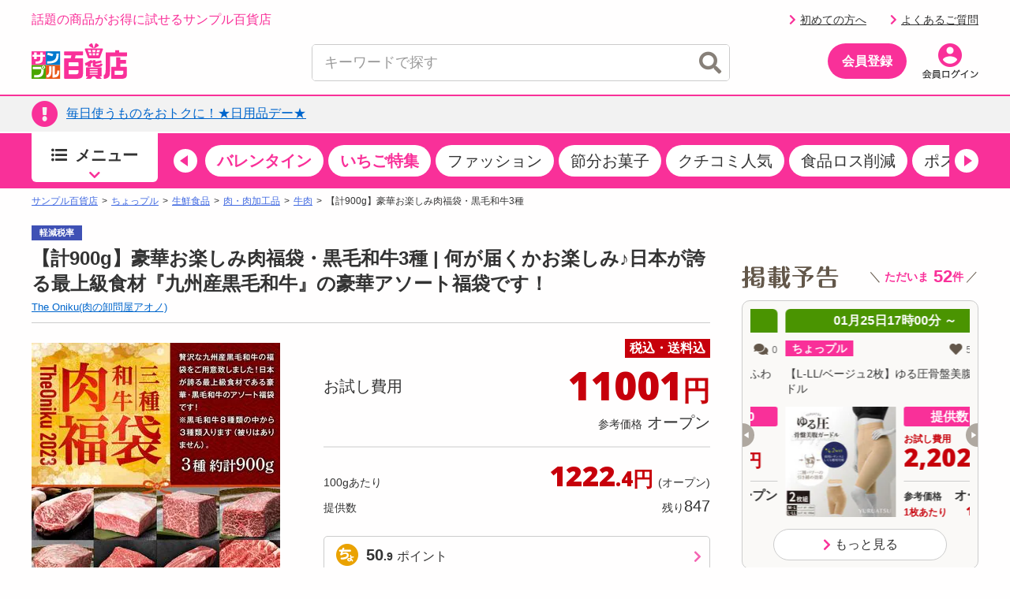

--- FILE ---
content_type: text/html;charset=UTF-8
request_url: https://www.3ple.jp/zetaVoice/getZetaVoiceTag?device=PC&operationId=800000378590
body_size: 274
content:
<script type='text/javascript' src='https://cdn.voice.zetacx.net/static/zv/zv.summary.js' charset='UTF-8'></script><script type='text/javascript' src='https://cdn.voice.zetacx.net/static/zv/zv.list.js' charset='UTF-8'></script><link rel='stylesheet' href='https://cdn.voice.zetacx.net/static/zv/zv.summary.css'><link rel='stylesheet' href='/css/zetavoice/index.css'><div id='ZVSummary' data-site-id='bc463915-fb54-41cd-aef0-123c29d50def' data-questionnaire-id='474' data-questionnaire-slug='' data-item-id='800000378590' data-item-unit='item_group_id'></div><div id='ZVList' data-site-id='bc463915-fb54-41cd-aef0-123c29d50def' data-questionnaire-id='474' data-questionnaire-slug='' data-item-id='800000378590' data-item-unit='item_group_id' data-review-sort='most-recent'></div><div style='padding: 20px 10px;'>※商品の感想以外の投稿や、不適切な表現を含む投稿を除いて表示しています</div>

--- FILE ---
content_type: text/html; charset=utf-8
request_url: https://www.google.com/recaptcha/api2/aframe
body_size: 155
content:
<!DOCTYPE HTML><html><head><meta http-equiv="content-type" content="text/html; charset=UTF-8"></head><body><script nonce="ifPdZ-IeWR5zYaXhYDDlhw">/** Anti-fraud and anti-abuse applications only. See google.com/recaptcha */ try{var clients={'sodar':'https://pagead2.googlesyndication.com/pagead/sodar?'};window.addEventListener("message",function(a){try{if(a.source===window.parent){var b=JSON.parse(a.data);var c=clients[b['id']];if(c){var d=document.createElement('img');d.src=c+b['params']+'&rc='+(localStorage.getItem("rc::a")?sessionStorage.getItem("rc::b"):"");window.document.body.appendChild(d);sessionStorage.setItem("rc::e",parseInt(sessionStorage.getItem("rc::e")||0)+1);localStorage.setItem("rc::h",'1769326604908');}}}catch(b){}});window.parent.postMessage("_grecaptcha_ready", "*");}catch(b){}</script></body></html>

--- FILE ---
content_type: text/css
request_url: https://cdn.3ple.jp/3ple-static/3ple/pro/css-old/style.css
body_size: 4279
content:
@charset "UTF-8";
@import url('https://fonts.googleapis.com/css?family=Open+Sans:800&display=swap');
.contents-title {
  border-left: 7px solid #f362b0;
  font-size: 28px;
  font-weight: bold;
  line-height: 1.3;
  padding: 2px 10px;
}

.contents-subtitle {
  border-top: 7px solid #f463b2;
  font-size: 18px;
  font-weight: bold;
  padding-top: 15px;
}

.trial_others {
  align-items: center;
  -webkit-box-align: center;
  -webkit-box-pack: justify;
  display: -webkit-box;
  display: flex;
  justify-content: space-between;
  margin-bottom: 40px;
}

.goods_info_action {
  align-items: stretch;
  -webkit-box-align: stretch;
  display: -webkit-box;
  display: flex;
}

.goods_info_action > .action_btn--quick {
  -webkit-box-flex: 1;
  flex: 1 1 auto;
  margin-right: 10px;
}

.goods_info_action > .action_btn--cart {
  -webkit-box-flex: 0;
  flex: 0 0 90px;
}

.goods_info_action-caution {
  font-size: 12px;
  margin-top: 10px;
  text-align: center;
}

.goods_info_action-caution--variation-pc {
  text-align: left;
}

.btn_area_action {
  padding: 0 10px;
}

.variation_list_stock {
  -webkit-box-flex: 1;
  flex: 1 1 auto;
  margin-right: auto;
  margin-right: 5px;
  max-width: 84px;
}

.variation_list_action {
  -webkit-box-flex: 0;
  box-sizing: border-box;
  flex: 0 0 145px;
  margin-left: auto;
}

.variation_list_action > *:first-child {
  margin-bottom: 10px;
}

.variation_list_fav {
  -webkit-box-flex: 0;
  flex: 0 0 auto;
}

.content-select-list-item {
  align-items: center;
  border-bottom: 1px solid #ccc;
  -webkit-box-align: center;
  box-sizing: border-box;
  display: -webkit-box;
  display: flex;
  font-size: 0.9rem;
  padding: 10px;
}

.content-select-list-item:last-child {
  border: 0 none;
}

.select-vari-stock {
  -webkit-box-flex: 1;
  flex: 1 1 auto;
  margin-right: 5px;
  max-width: calc(100vw - 210px);
}

.select-vari-action {
  -webkit-box-flex: 0;
  flex: 0 0 190px;
  margin-left: auto;
}

.select-vari-action > *:first-child {
  margin-bottom: 10px;
}

.action_btn {
  align-items: center;
  border-radius: 4px;
  -webkit-box-align: center;
  -webkit-box-pack: center;
  box-sizing: border-box;
  display: -webkit-box;
  display: flex;
  font-weight: bold;
  height: 65px;
  justify-content: center;
  line-height: 1;
  text-decoration: none;
}

.action_btn--quick {
  background-color: #70a74a;
  border-radius: 3px;
  -webkit-box-flex: 1;
  color: #fff !important;
  flex: 1 1 auto;
  font-size: 24px;
  margin-right: 10px;
  padding: 9px 0;
}

.action_btn--quick > img {
  margin-right: 10px;
  max-height: 100%;
  -webkit-transform: translateY(-2px);
  transform: translateY(-2px);
}

.action_btn--cart {
  border: #70a74a 2px solid;
  color: #70a74a !important;
}

.action_btn--cart > i {
  font-size: 34px;
  -webkit-transform: translateX(-2px);
  transform: translateX(-2px);
}

.action_btn--sp.action_btn--quick {
  font-size: 25px;
}

.action_btn--sp.action_btn--cart > i {
  font-size: 37px;
}

.action_btn--variation {
  font-size: 14px;
  height: 40px;
  padding: 5px 0;
  width: 100%;
}

.action_btn--variation.action_btn--cart > i {
  font-size: 20px;
  -webkit-transform: translateX(-2px);
  transform: translateX(-2px);
}

.action_btn--variation.action_btn--quick > img {
  margin-right: 5px;
  -webkit-transform: translateY(-1px);
  transform: translateY(-1px);
}

.action_btn--variation-sp {
  font-size: 16px;
  width: 100%;
}

.action_btn--variation-sp.action_btn--quick {
  height: 42px;
}

.action_btn--variation-sp.action_btn--cart {
  height: 40px;
}

.action_btn--variation-sp.action_btn--cart > i {
  font-size: 25px;
}

.stock_size {
  word-wrap: break-word;
}

.order-submit-btn-container {
  margin-top: 10px;
  text-align: center;
}

.order-submit-btn {
  display: inline-block;
  position: relative;
}

.order-submit-btn > p > input {
  margin: 0 !important;
}

.order-form {
  margin: 30px 0;
}

.order-form li {
  margin: 8px 0;
}

.order-section-separator:not(:last-child) {
  margin-bottom: 80px;
}

.order-section {
  border-top: 7px solid #f93099;
}

.order-section:not(:last-child) {
  margin-bottom: 80px;
}

.order-section__hdg {
  font-size: 18px;
  font-weight: 700;
  line-height: 1;
  padding: 15px 0;
}

.action_content_wrapper {
  padding: 0 10px;
}

.action_content_btn-container {
  margin: 0 !important;
  overflow: hidden;
}

.action_content_btn-container_body {
  margin: -10px -5px;
}

.action_content_btn-container--flex .action_content_btn-container_body {
  display: -webkit-box;
  display: flex;
}

.action_content_btn-container--list .action_content_btn-container_body {
  margin: -5px -2.5px;
}

.action_content_btn-container_item {
  box-sizing: border-box;
  padding: 10px 5px;
}

.action_content_btn-container--flex .action_content_btn-container_item {
  -webkit-box-flex: 0;
  flex: 0 0 50%;
  max-width: 50%;
}

.action_content_btn-container--list .action_content_btn-container_item {
  padding: 5px 2.5px;
}

.action_content_btn {
  align-items: center;
  background: #000;
  border-radius: 3px;
  -webkit-box-align: center;
  -webkit-box-pack: center;
  color: #fff !important;
  display: -webkit-box;
  display: flex;
  font-size: 24px;
  font-weight: bold;
  height: 65px;
  justify-content: center;
  line-height: 1;
  text-decoration: none;
  white-space: nowrap;
}

.action_content_btn--list {
  font-size: 16px;
  height: 40px;
}

.action_content_btn--sp {
  font-size: 25px;
}

.action_content_btn--sp.action_content_btn--2-col {
  font-size: 20px;
}

.action_content_btn--sp.action_content_btn--list {
  font-size: 17px;
  height: 42px;
}

.action_content_btn--2-col {
  font-size: 22px;
}

.action_content_btn--try {
  background: #70a74a;
}

.action_content_btn--cart {
  background: #ff9100;
}

.action_content_btn_icon {
  margin-right: 0.25em;
}

.action_content_btn--sp .action_content_btn_icon {
  font-size: 1.5em;
}

.append-banner-container {
  line-height: 1;
  text-align: left;
}

.append-banner-container--sp {
  padding: 0 10px;
}

.append-banner-container--fixed {
  bottom: 0;
  padding: 10px;
  position: fixed;
  right: 0;
  z-index: 10000;
}

.append-banner-container--insert {
  margin-top: 30px;
}

.append-banner-container--insert.append-banner-container--sp {
  margin-top: 10px;
}

.append-banner-container__content {
  cursor: pointer;
  display: inline-block;
}

.append-banner-container__content:hover {
  opacity: 0.7;
  -webkit-transition: opacity 0.2s;
  transition: opacity 0.2s;
}

.review_detail_pick-up_wrap {
  margin-bottom: 25px;
}

.review_detail_pick-up_wrap--sp {
  margin-bottom: 20px;
  padding: 0 10px;
}

.review_detail_pick-up {
  background: #faf9f7;
  border-radius: 10px;
  overflow: hidden;
  padding: 2px;
  position: relative;
}

.review_detail_pick-up:after {
  border: 2px solid #f463b2;
  border-radius: 10px;
  box-sizing: border-box;
  content: '';
  display: block;
  height: 100%;
  left: 0;
  pointer-events: none;
  position: absolute;
  top: 0;
  width: 100%;
}

.review_detail_pick-up--sp {
  padding: 1px;
}

.review_detail_pick-up--sp:after {
  border-width: 1px;
}

.review_detail_pick-up_head {
  display: -webkit-box;
  display: flex;
}

.review_detail_pick-up_head_txt {
  align-items: center;
  background: #f463b2;
  border-radius: 0 15px 15px 0;
  -webkit-box-align: center;
  -webkit-box-flex: 0;
  color: #fff;
  display: -webkit-box;
  display: flex;
  flex: 0 0 auto;
  font-size: 14px;
  height: 30px;
  padding: 0 22px;
}

.review_detail_pick-up--sp .review_detail_pick-up_head_txt {
  border-radius: 0 10px 10px 0;
  font-size: 12px;
  height: 20px;
  padding: 0 10px;
}

.review_detail_pick-up_content {
  padding: 20px;
}

.review_detail_pick-up_content .review_detail_txt {
  margin-bottom: 0;
}

.review_detail_pick-up_content .review-user .icon-user {
  margin-left: 0;
  margin-right: 0.5em;
}

.review_detail_pick-up--sp .review_detail_pick-up_content {
  padding: 15px 10px;
}

.delivery-schedule__body {
  margin-bottom: 10px;
  overflow: hidden;
}

.delivery-schedule__list {
  display: -webkit-box;
  display: flex;
  flex-wrap: wrap;
  margin: -10px;
}

.delivery-schedule--pc .delivery-schedule__list {
  margin: -20px;
}

.delivery-schedule__item {
  -webkit-box-flex: 1;
  box-sizing: border-box;
  flex: 1 1 50%;
  max-width: 180px;
  padding: 10px;
}

.delivery-schedule--pc .delivery-schedule__item {
  max-width: 328px;
  padding: 20px;
}

.delivery-schedule-item__head {
  font-size: 12px;
  font-weight: bold;
  line-height: 1;
  margin-bottom: 5px;
  text-align: center;
}

.delivery-schedule--pc .delivery-schedule-item__head {
  font-size: 18px;
  margin-bottom: 10px;
}

.delivery-schedule-calender {
  width: 100%;
}

.delivery-schedule-calender__table {
  border-spacing: 0;
  table-layout: fixed;
  vertical-align: middle;
  width: 100%;
}

.delivery-schedule-calender__head,
.delivery-schedule-calender__data {
  background: #fff;
  border: #ccc 1px solid;
  font-weight: inherit;
  padding: 0;
  vertical-align: bottom;
}

.delivery-schedule-calender__head--sunday {
  background: #fde4ec;
}

.delivery-schedule-calender__head--saturday {
  background: #e4f0fd;
}

.delivery-schedule-calender__data--business-holiday {
  background: #d4d4d4;
}

.delivery-schedule-calender-box .keep-ratio {
  display: block;
  position: relative;
  width: 100%;
}

.delivery-schedule-calender-box .keep-ratio::before {
  content: '';
  display: block;
  padding-top: 100%;
  /* 高さを幅のn%に固定 */
}

.delivery-schedule--pc .delivery-schedule-calender-box .keep-ratio::before {
  padding-top: 75%;
}

.delivery-schedule-calender-box .keep-ratio__content {
  bottom: 0;
  left: 0;
  position: absolute;
  right: 0;
  top: 0;
}

.delivery-schedule-calender-box__body {
  align-items: center;
  -webkit-box-align: center;
  -webkit-box-pack: center;
  display: -webkit-box;
  display: flex;
  font-size: 10px;
  height: 100%;
  justify-content: center;
  line-height: 1;
  white-space: nowrap;
  width: 100%;
}

.delivery-schedule-calender__head--saturday
  .delivery-schedule-calender-box__body,
.delivery-schedule-calender__data--saturday
  .delivery-schedule-calender-box__body {
  color: #77b6f5;
}

.delivery-schedule-calender__head--sunday .delivery-schedule-calender-box__body,
.delivery-schedule-calender__data--sunday .delivery-schedule-calender-box__body,
.delivery-schedule-calender__data--public-holiday
  .delivery-schedule-calender-box__body {
  color: #f577a1;
}

.delivery-schedule-calender__data--business-holiday
  .delivery-schedule-calender-box__body {
  color: #fff;
}

.delivery-schedule--pc .delivery-schedule-calender-box__body {
  font-size: 14px;
}

.delivery-schedule-supplement {
  align-items: center;
  -webkit-box-align: center;
  display: -webkit-box;
  display: flex;
}

.delivery-schedule-supplement__square {
  background: #d4d4d4;
  border: 1px solid #ccc;
  border-radius: 1px;
  display: inline-block;
  height: 15px;
  margin-right: 5px;
  width: 15px;
}

.delivery-schedule--pc .delivery-schedule-supplement__square {
  margin-right: 10px;
}

.delivery-schedule-supplement__text {
  font-size: 12px;
  line-height: 1;
}

.delivery-schedule--pc .delivery-schedule-supplement__text {
  font-size: 14px;
}

.matome-contents {
  font-family: 'ヒラギノ角ゴ ProN', 'Hiragino Kaku Gothic ProN',
    'Hiragino Kaku Gothic Pro', 'Hiragino Sans', 'Lucida Grande', 'segoe UI',
    Meiryo, 'メイリオ', '游ゴシック', 'Yu Gothic', Verdana, Arial, sans-serif;
}

.matome-head__mv {
  margin-bottom: 15px;
}

.matome-contents--pc .matome-head__mv {
  margin-bottom: 40px;
  padding: 0 -30px;
}

.matome-head__title {
  margin-bottom: 15px;
  margin-top: 15px;
}

.matome-contents--pc .matome-head__title {
  margin-bottom: 30px;
  margin-top: 0;
}

.matome-head-mv {
  text-align: center;
}

.matome-head-title {
  font-size: 15px;
  font-weight: normal;
  line-height: 1;
  text-align: center;
}

.matome-contents--pc .matome-head-title {
  font-size: 40px;
}

.matome-head-lead__text {
  font-size: 12px;
  line-height: 1.6;
  margin: -0.3em 0;
  text-align: center;
}

.matome-contents--pc .matome-head-lead__text {
  font-size: 18px;
}

.matome-list-card-body {
  -webkit-box-direction: normal;
  -webkit-box-orient: vertical;
  box-sizing: border-box;
  color: inherit;
  display: -webkit-box;
  display: flex;
  flex-direction: column;
  height: 100%;
  text-decoration: none;
}

.matome-list-card-body:hover,
.matome-list-card-body:visited {
  color: inherit;
}

.matome-list-card-body:hover {
  opacity: 0.7;
  -webkit-transition: opacity 0.2s;
  transition: opacity 0.2s;
}

.matome-list-card-body * {
  font-size: inherit;
  font-weight: inherit;
  line-height: 1;
}

.matome-list-card-body:hover img {
  border: 0 none !important;
}

.matome-list-card-body__label {
  margin-bottom: 5px;
}

.matome-list-card-body__thumb {
  margin-bottom: 5px;
}

.matome-contents--pc .matome-list-card-body__thumb {
  margin-bottom: 10px;
}

.matome-list-card-body__title {
  margin-bottom: 10px;
}

.matome-list-card-body__price {
  margin-bottom: 10px;
}

.matome-list-card-body__coupon {
  margin-bottom: 10px;
}
.matome-list-card-body__price + .matome-list-card-body__coupon {
  margin-top: -5px;
}

.matome-list-card-body__unit {
  margin-bottom: 10px;
}

.matome-list-card-body__point {
  margin-bottom: 10px;
}

.matome-list-card-body__bottom {
  margin-top: auto;
}

.matome-list-card-body__delivery {
  margin-bottom: 5px;
}

.matome-contents--pc .matome-list-card-body__delivery {
  margin-bottom: 10px;
}

.matome-list-card-thumb {
  position: relative;
}
.matome-list-card-thumb__tag {
  left: 0;
  position: absolute;
  top: 0;
}
.matome-list-card-thumb__img {
  border: #ccc solid 1px;
}

.matome-list-card-thumb__img img {
  max-width: 100%;
  width: 100%;
}

.matome-list-card-image-tag {
  height: 50px;
  position: relative;
  width: 50px;
}
.matome-contents--pc .matome-list-card-image-tag {
  height: 55px;
  width: 55px;
}

.matome-list-card-price-container {
  background: #fff1f5;
  border-radius: 4px;
  padding: 8px;
}

.matome-list-card-price-container__head {
  margin-bottom: 5px;
}

.matome-list-card-price-container__price {
  margin-bottom: 5px;
}

.matome-contents--pc .matome-list-card-price-container__price {
  margin-bottom: 10px;
}

.matome-list-card-sub-text {
  font-size: 0.7em;
}

.matome-list-card-color-text {
  color: #c7000b;
}

.matome-list-card-top-label {
  border: solid 1px #f463b2;
  color: #f463b2;
  display: inline-block;
  font-size: 11px;
  padding: 3px 8px;
}

.matome-list-card-top-label--red {
  background: #c7000b;
  border-color: #c7000b;
  color: #fff;
  font-weight: bold;
}

.matome-list-card-price-head {
  align-items: center;
  -webkit-box-align: center;
  -webkit-box-pack: end;
  display: -webkit-box;
  display: flex;
  justify-content: flex-end;
}

.matome-list-card-price-head__head {
  -webkit-box-flex: 0;
  flex: 0 0 auto;
  margin-right: 5px;
}
.matome-contents--pc .matome-list-card-price-head__head {
  margin-right: 10px;
}

.matome-list-card-price-head__head > * {
  color: #c7000b;
  font-weight: bold;
}

.matome-list-card-price-head__head .matome-list-card-sub-text {
  font-size: 10px;
}

.matome-contents--pc
  .matome-list-card-price-head__head
  .matome-list-card-sub-text {
  font-size: 14px;
}

.matome-list-card-price-head__label {
  -webkit-box-flex: 0;
  flex: 0 0 auto;
}

.matome-list-card-price-label {
  background: #c7000b;
  color: #fff;
  font-size: 10px;
  font-weight: bold;
  padding: 4px 6px;
}

.matome-contents--pc .matome-list-card-price-label {
  font-size: 12px;
}

.matome-list-card-price {
  color: #c7000b;
  font-size: 28px;
  font-weight: bold;
  text-align: right;
}

.matome-contents--pc .matome-list-card-price {
  font-size: 50px;
}

.matome-list-card-reference-price {
  font-size: 10px;
  text-align: right;
}

.matome-contents--pc .matome-list-card-reference-price {
  font-size: 14px;
}

.matome-contents--pc .matome-list-card-reference-price__value {
  font-size: 16px;
}

.matome-contents--pc
  .matome-list-card-reference-price__value
  .matome-list-card-sub-text {
  font-size: 14px;
}

.matome-list-card-strong-price {
  font-family: 'Open Sans', sans-serif;
  font-weight: 700;
}

.matome-list-card-title-limit-container {
  font-size: 14px;
  margin: calc((1.4em - 1em) / 4 * -1) 0;
  overflow: hidden;
}

.matome-list-card-title-limit-container > * {
  -webkit-box-orient: vertical;
  display: -webkit-box;
  height: calc(1.4em * 3);
  -webkit-line-clamp: 3;
  line-height: 1.4em;
  margin: calc((1.4em - 1em) / 4 * -1) 0;
}

.matome-contents--pc .matome-list-card-title-limit-container {
  font-size: 16px;
}

.matome-contents--pc .matome-list-card-title-limit-container > * {
  height: calc(1.4em * 2);
  -webkit-line-clamp: 2;
}

.matome-list-card-coupon {
  align-items: center;
  background: #fefe00;
  -webkit-box-align: center;
  -webkit-box-pack: center;
  display: -webkit-box;
  display: flex;
  height: 20px;
  justify-content: center;
}
.matome-contents--pc .matome-list-card-coupon {
  height: 40px;
}
.matome-list-card-coupon__text {
  color: #c7000b;
  font-size: 10px;
  font-weight: bold;
  line-height: 1;
  -webkit-transform: scale(0.9);
  transform: scale(0.9);
}
.matome-contents--pc .matome-list-card-coupon__text {
  font-size: 18px;
  -webkit-transform: none;
  transform: none;
}
.matome-list-card-coupon__value {
  font-family: 'Open Sans', sans-serif;
  font-size: 16.6666666667px;
}
.matome-contents--pc .matome-list-card-coupon__value {
  font-size: 30px;
}

.matome-list-card-item-unit {
  font-size: 14px;
  text-align: right;
  white-space: nowrap;
}

.matome-list-card-item-unit__head {
  font-size: 13px;
}

.matome-contents--pc .matome-list-card-item-unit__head {
  font-size: 14px;
}

.matome-contents--pc
  .matome-list-card-item-unit__head
  .matome-list-card-sub-text {
  font-size: inherit;
}

.matome-list-card-item-unit__value {
  font-size: 14px;
}

.matome-list-card-item-unit__value .matome-list-card-sub-text {
  font-size: 10px;
}

.matome-contents--pc .matome-list-card-item-unit__value {
  font-size: 16px;
}

.matome-contents--pc
  .matome-list-card-item-unit__value
  .matome-list-card-sub-text {
  font-size: 0.7em;
}

.matome-list-card-item-unit__reference {
  font-size: 10px;
}

.matome-list-card-item-unit__reference .matome-list-card-sub-text {
  font-size: 10px;
}

.matome-contents--pc .matome-list-card-item-unit__reference {
  font-size: 16px;
}

.matome-contents--pc
  .matome-list-card-item-unit__reference
  .matome-list-card-sub-text {
  font-size: 0.7em;
}

.matome-list-card-point__text {
  margin-bottom: 2px;
}
.matome-contents--pc .matome-list-card-point__text {
  margin-bottom: 3px;
}

.matome-list-card-point-text {
  align-items: center;
  -webkit-box-align: center;
  -webkit-box-pack: end;
  display: -webkit-box;
  display: flex;
  justify-content: flex-end;
  line-height: 1;
}
.matome-contents--pc .matome-list-card-point-text {
  align-items: flex-end;
  -webkit-box-align: end;
}
.matome-list-card-point-text__icon {
  margin-right: 3px;
}
.matome-contents--pc .matome-list-card-point-text__icon {
  margin-right: 5px;
}
.matome-list-card-point-text__text {
  font-size: 0;
  font-weight: bold;
}
.matome-contents--pc .matome-list-card-point-text__text {
  padding: 2px 0;
}
.matome-list-card-point-text__value {
  font-size: 14px;
}
.matome-contents--pc .matome-list-card-point-text__value {
  font-size: 16px;
}
.matome-list-card-point-text__small,
.matome-list-card-point-text__unit {
  font-size: 10px;
}
.matome-contents--pc .matome-list-card-point-text__small,
.matome-contents--pc .matome-list-card-point-text__unit {
  font-size: 11.2px;
}

.matome-list-card-point-ratio {
  font-size: 10px;
  line-height: 1;
  text-align: right;
}
.matome-contents--pc .matome-list-card-point-ratio {
  font-size: 11.2px;
}

.matome-list-card-icon-list {
  align-items: center;
  background: #faf9f7;
  -webkit-box-align: center;
  -webkit-box-pack: center;
  display: -webkit-box;
  display: flex;
  height: 23px;
  justify-content: center;
  overflow: hidden;
}
.matome-contents--pc .matome-list-card-icon-list {
  height: 25px;
}

.matome-list-card-icon-list__list {
  align-items: center;
  -webkit-box-align: center;
  display: -webkit-box;
  display: flex;
  flex-wrap: wrap;
  margin: -5px;
}

.matome-list-card-icon-list__item {
  -webkit-box-flex: 0;
  box-sizing: border-box;
  padding: 5px;
}

.matome-list-card-icon-text {
  align-items: center;
  -webkit-box-align: center;
  color: #666;
  display: -webkit-box;
  display: flex;
  font-size: 10px;
}
.matome-contents--pc .matome-list-card-icon-text {
  font-size: 12px;
}

.matome-contents--pc .matome-list-card-icon-text {
  font-size: 12px;
}

.matome-list-card-icon-text__icon {
  color: #f463b2;
  display: block;
  font-size: 15px;
  line-height: 1;
  margin-right: 3px;
  max-width: 1em;
}
.matome-contents--pc .matome-list-card-icon-text__icon {
  font-size: 16px;
}

.matome-list-card-icon-text__icon > i {
  margin-right: 0;
}

.matome-list-card-icon-circle {
  align-items: center;
  background: #f463b2;
  border-radius: 50%;
  -webkit-box-align: center;
  -webkit-box-pack: center;
  color: #fff;
  display: -webkit-box;
  display: flex;
  font-style: normal;
  height: 16px;
  justify-content: center;
  line-height: 1;
  text-align: center;
  width: 16px;
}
.matome-list-card-icon-circle__text {
  font-size: 10px;
}

.matome-list-card-delivery-date {
  align-items: center;
  background: #41b8d7;
  -webkit-box-align: center;
  -webkit-box-pack: center;
  color: #fff;
  display: -webkit-box;
  display: flex;
  font-size: 12px;
  font-weight: bold;
  height: 20px;
  justify-content: center;
  padding: 0 10px;
}
.matome-list-card-delivery-date__icon {
  font-size: 14px;
  margin-right: 3px;
}
.matome-contents--pc .matome-list-card-delivery-date {
  font-size: 14px;
  height: 30px;
}
.matome-contents--pc .matome-list-card-delivery-date > i {
  font-size: 16px;
}

.matome-list {
  overflow: hidden;
}

.matome-list__list {
  align-items: stretch;
  -webkit-box-align: stretch;
  display: -webkit-box;
  display: flex;
  flex-wrap: wrap;
  margin: -20px -10px;
}

.matome-contents--pc .matome-list__list {
  margin: -40px -15px;
}

.matome-list__item {
  -webkit-box-flex: 0;
  box-sizing: border-box;
  flex: 0 0 50%;
  max-width: 50%;
  padding: 20px 10px;
}

.matome-contents--pc .matome-list__item {
  -webkit-box-flex: 0;
  flex: 0 0 33.3333333333%;
  max-width: 33.3333333333%;
  padding: 40px 15px;
}

.matome-contents {
  color: #333;
}

.matome-contents img {
  max-width: 100%;
}

.matome-contents ul::before,
.matome-contents ul after {
  display: none;
}

.matome-separator--head {
  margin-bottom: 25px;
}

.matome-contents--pc .matome-separator--head {
  margin-bottom: 50px;
}

.matome-separator--list {
  margin-bottom: 50px;
}

.matome-contents--pc .matome-separator--list {
  margin-bottom: 100px;
}

.matome-separator--article {
  margin-bottom: 20px;
}

.matome-contents--pc .matome-separator--article {
  margin-bottom: 40px;
}

.matome-container {
  padding: 0 10px;
}

.matome-contents--pc .matome-container {
  padding: 0 20px;
}

.matome-separator:not(:last-child) .matome-article {
  padding-bottom: 18px;
}

.matome-contents--pc .matome-separator:not(:last-child) .matome-article {
  border-width: 3px;
  padding-bottom: 25px;
}

.matome-list-card-item-unit-strong {
  font-size: 0;
  text-align: right;
}

.matome-contents--pc .matome-list-card-item-unit-strong {
  max-width: 450px;
}

.matome-list-card-item-unit-strong__cost:not(:last-child) {
  margin-bottom: 5px;
}

.matome-list-card-item-unit-strong-cost {
  color: #c7000b;
  font-size: 0;
  margin-top: -3px;
}

.matome-contents--pc .matome-list-card-item-unit-strong-cost {
  margin-top: -5px;
}

.matome-list-card-item-unit-strong-cost__head {
  font-size: 10px;
  margin-right: 5px;
}

.matome-contents--pc .matome-list-card-item-unit-strong-cost__head {
  font-size: 14px;
}

.matome-list-card-item-unit-strong-cost__value {
  font-family: 'Open Sans', sans-serif;
  font-weight: 700;
}

.matome-list-card-item-unit-strong-cost__floor {
  font-size: 22px;
}

.matome-contents--pc .matome-list-card-item-unit-strong-cost__floor {
  font-size: 34px;
}

.matome-list-card-item-unit-strong-cost__small {
  font-size: 15.4px;
}

.matome-contents--pc .matome-list-card-item-unit-strong-cost__small {
  font-size: 23.8px;
}

.matome-list-card-item-unit-strong-cost__yen {
  font-size: 10px;
}

.matome-contents--pc .matome-list-card-item-unit-strong-cost__yen {
  font-size: 16.8px;
}

.matome-list-card-item-unit-strong-reference {
  font-size: 0;
}

.matome-list-card-item-unit-strong-reference__brackets {
  font-size: 10px;
}

.matome-contents--pc .matome-list-card-item-unit-strong-reference__brackets {
  font-size: 16px;
}

.matome-list-card-item-unit-strong-reference__floor {
  font-size: 10px;
}

.matome-contents--pc .matome-list-card-item-unit-strong-reference__floor {
  font-size: 16px;
}

.matome-list-card-item-unit-strong-reference__small {
  font-size: 10px;
}

.matome-contents--pc .matome-list-card-item-unit-strong-reference__small {
  font-size: 11.2px;
}

.matome-list-card-item-unit-strong-reference__yen {
  font-size: 10px;
}

.matome-contents--pc .matome-list-card-item-unit-strong-reference__yen {
  font-size: 11.2px;
}

.matome-list-card-item-unit-strong-reference__string {
  font-size: 10px;
}

.matome-contents--pc .matome-list-card-item-unit-strong-reference__string {
  font-size: 16px;
}

.plain-btn-wrapper-pc {
  margin: 20px 0 30px;
}

.plain-btn-wrapper-sp {
  margin: 20px 0 25px;
  padding: 0 10px;
}

.plain-btn {
  background: #fff;
  border: 1px solid #ccc;
  border-radius: 4px;
  color: #333 !important;
  display: block;
  font-size: 16px;
  font-weight: bold;
  padding: 12px 8px;
  position: relative;
  text-align: center;
  text-decoration: none;
}

.plain-btn:visited {
  color: inherit !important;
}

.plain-btn__icon {
  color: #666;
  font-size: 11px;
  margin-right: 4px;
}

.plain-btn:not(.plain-btn--sp)::after {
  bottom: 0;
  color: #f463b2;
  content: '\f054';
  display: block;
  font-family: 'FontAwesome';
  font-size: 16px;
  height: 16px;
  margin: auto 0;
  position: absolute;
  right: 10px;
  top: 0;
}

.footernav-multi-column {
  float: left;
}

.footernav-logo-list {
  border-top: 1px #ccc solid;
  margin-top: 30px;
  padding: 20px 0;
}

.footernav-logo-list--column {
  border: 0 none;
  margin: 0;
  padding: 0;
}

.footernav-logo-list__item:not(:last-child) {
  margin-bottom: 20px;
}

.footer-logo-area-sp {
  background: #f3f3f2;
  border-top: 1px #c7c7c7 solid;
  padding: 10px 0;
  text-align: center;
}

.footer-logo-area-sp--docomo {
  border-bottom: 1px #c7c7c7 solid;
}

.footer-logo-area-sp__item:not(:last-child) {
  margin-bottom: 10px;
  text-align: center;
}

.submit-btn-list-container {
  margin-bottom: 10px;
  margin-top: 30px;
}

.submit-btn-list-container--pc {
  margin-bottom: 0;
  margin-top: 30px;
}

.submit-btn-list {
  overflow: hidden;
  padding: 0 10px;
}

.submit-btn-list--pc {
  padding: 0;
}

.submit-btn-list--pc .submit-btn-list__body {
  -webkit-box-pack: center;
  display: -webkit-box;
  display: flex;
  justify-content: center;
  margin: -20px;
}

.submit-btn-list__item {
  -webkit-box-flex: 0;
  -webkit-box-pack: center;
  display: -webkit-box;
  display: flex;
  flex: 0 0 auto;
  justify-content: center;
}

.submit-btn-list__item:not(:last-child) {
  margin-bottom: 20px;
}

.submit-btn-list--pc .submit-btn-list__item {
  display: block;
  margin: 0;
  padding: 20px;
}

.submit-input-btn {
  align-items: center;
  -webkit-appearance: none;
  -moz-appearance: none;
  appearance: none;
  background: #70a74a;
  border: 0 none;
  border-radius: 3px;
  -webkit-box-align: center;
  -webkit-box-pack: center;
  box-sizing: border-box;
  color: #fff;
  cursor: pointer;
  display: block;
  font-size: 19px;
  font-weight: 700;
  justify-content: center;
  line-height: 50px;
  max-width: 100%;
  padding: 0;
  text-align: center;
  white-space: nowrap;
  width: 355px;
}

.submit-input-btn--pc {
  font-size: 30px;
  line-height: 72px;
  width: 402px;
}

.submit-input-btn:focus {
  outline: 0 none;
}

.submit-input-btn:hover {
  opacity: 0.7 !important;
  outline: 0 none;
  -webkit-transition: opacity 0.2s;
  transition: opacity 0.2s;
}

.submit-input-btn--prev {
  background: #fff;
  border: #ccc 1px solid;
  color: #666;
}

.submit-input-btn--prev.submit-input-btn--pc {
  font-size: 20px;
  width: 252px;
}


--- FILE ---
content_type: application/javascript; charset=utf-8
request_url: https://fundingchoicesmessages.google.com/f/AGSKWxUOa80LHkRv1p3P9cmwVUm7NoAB1yexUzGIXATJgTYlYQ3zc-TqNRkYEyRufx09k4tsN9WWHGRRAndG6X00I--Yc30ZDA_N2zIGJLa412-bLr9iBFA8VOJduUJzYoZtsxQmIhjTnBEE_su0I4CE7EbbdFs1zFZqv0yycgza0J1Isd5W579DO3_GwpPe/_.net/bnr//popunder5./ads/a.-native-ad.?idaffiliation=
body_size: -1288
content:
window['98468fb7-9b2d-4373-a419-e973847ffcf0'] = true;

--- FILE ---
content_type: application/javascript
request_url: https://www.3ple.jp/js/common/coupon.js?q=Sun%20Jan%2025%2016:36:29%20JST%202026
body_size: 1174
content:
function makeCouponArea(a){if(a.clickCouponId!==null){if(a.isClickCouponApplied){checkApplyCoupon(true)}else{if($.session.get("info")!=null&&a.clickCouponId===parseInt($.session.get("info"),10)){applyClickCoupon(a);$.session.remove("backLink");$.session.remove("info")}else{checkApplyCoupon(false);$('input[name="checkbox01"]').on("change",function(){applyClickCoupon(a)})}}}else{checkApplyCoupon(false);$("#click_coupon_message").text("クーポン情報の取得に失敗しました")}if(a.canOrderType!==0||a.recruitEndFlag){$('input[name="checkbox01"]').prop("disabled",true)}}function applyClickCoupon(b){$("#click_coupon_message").text("");spinClickCoupon(true);$('input[name="checkbox01"]').prop("disabled",true);var a="/coupon/apply";$.ajax({url:a,timeout:10000,data:{publishId:b.id,operationId:b.operationId,ph:b.ph,publishType:b.publishType,clickCouponId:b.clickCouponId},cache:false}).done(function(c){if(c.code==="001"&&c.urllogin){showLoginDialog(c.urllogin,"クーポンを適用",b.clickCouponId);checkApplyCoupon(false)}else{if(c.code==="000"||c.code==="100"){checkApplyCoupon(true)}else{$("#click_coupon_message").text("クーポンの取得処理でエラーが発生しました("+c.code+")");checkApplyCoupon(false)}}}).fail(function(c,e,d){$("#click_coupon_message").text("クーポンの取得処理でエラーが発生しました(700)");checkApplyCoupon(false)})}function spinClickCoupon(a){if(a){$("#click_coupon_spin").css("display","");$("#click_coupon_area").css("display","none")}else{$("#click_coupon_spin").css("display","none");$("#click_coupon_area").css("display","")}}function checkApplyCoupon(a){if(a){$('input[name="checkbox01"]').prop("checked",true);$("#click_coupon_applied").text("を取得済みです");$('input[name="checkbox01"]').prop("disabled",true)}else{$('input[name="checkbox01"]').prop("checked",false);$("#click_coupon_applied").text("を取得する");$('input[name="checkbox01"]').prop("disabled",false)}spinClickCoupon(false)}function makeTagCouponArea(a){if(a===null){$("#applyCouponBtn").text("情報取得に失敗しました");$("#applyCouponBtn").removeClass().addClass("coupon-issue-btn__disabled");spinTagCoupon(false)}if(a.isEffective&&a.couponFirstUseLimitStatusCode!=3){$("#remainingDate").text(a.remainingToEffectiveEndDateAlert)}if(a.couponFirstUseLimitStatusCode==3){setTagCouponButtonExLimit()}else{if(a.isTagCouponApplied){setTagCouponButton(true);$("#applyCouponBtn").off()}else{if($.session.get("info")!=null&&a.couponId===parseInt($.session.get("info"),10)){applyTagCoupon(a.couponToken,a.couponId);$.session.remove("backLink");$.session.remove("info")}else{setTagCouponButton(false);$("#applyCouponBtn").on("click",function(){applyTagCoupon(a.couponToken,a.couponId)})}}}if(a.couponFirstUseLimitStatusCode==2){$("#label-use-limit-status_few").show()}}function applyTagCoupon(c,b){$("#tag_coupon_message").text("");spinTagCoupon(true);var a="apply";$.ajax({url:a,type:"POST",async:true,timeout:10000,data:{couponToken:c,couponId:b},cache:false}).done(function(d){if(d.code==="001"&&d.urllogin){spinTagCoupon(true);showLoginDialog(d.urllogin,"クーポンを取得",b);setTagCouponButton(false)}else{if(d.code==="000"||d.code==="100"){setTagCouponButton(true)}else{if(d.code==="802"){$("#tag_coupon_message").text("先着利用上限枚数に達したため、ご利用いただけません。")}else{$("#tag_coupon_message").text("クーポンの取得処理でエラーが発生しました("+d.code+")");setTagCouponButton(false)}}}}).fail(function(d,f,e){$("#tag_coupon_message").text("クーポンの取得処理でエラーが発生しました(700)");setTagCouponButton(false)})}function setTagCouponButton(a){if(a){$("#applyCouponBtn").removeClass().addClass("coupon-issue-btn__disabled");$("#applyCouponBtn").text("このクーポンは取得済みです");$("#applyCouponBtn").off()}else{$("#applyCouponBtn").removeClass().addClass("coupon-issue-btn__link");$("#applyCouponBtn").text("このクーポンを取得する")}spinTagCoupon(false)}function setTagCouponButtonExLimit(){$("#applyCouponBtn").removeClass().addClass("coupon-issue-btn__disabled");$("#applyCouponBtn").text("利用上限枚数に達しました");$("#applyCouponBtn").off();spinTagCoupon(false)}function spinTagCoupon(a){if(a){$(".tag_coupon_spin").css("display","");$("#tag_coupon_area").removeClass().addClass("hidden")}else{$(".tag_coupon_spin").css("display","none");$("#tag_coupon_area").removeClass("hidden")}}function makeCouponAreaNew(a){$("#click_coupon_message").hide();if(a.clickCouponId!==null){if(a.clickCouponUseLimitStatusCode==3){$("#coupon_content").hide();$("#coupon_content--limit").show()}else{if(a.isClickCouponApplied){checkApplyCouponNew(true)}else{if($.session.get("info")!=null&&a.clickCouponId===parseInt($.session.get("info"),10)){applyClickCouponNew(a);$.session.remove("backLink");$.session.remove("info")}else{checkApplyCouponNew(false);$('input[name="checkbox01"]').on("change",function(){applyClickCouponNew(a)})}}}if(a.clickCouponUseLimitStatusCode==2){$("#label-use-limit-status_few").show()}}else{checkApplyCouponNew(false);$("#click_coupon_message").text("クーポン情報の取得に失敗しました");$("#click_coupon_message").show()}if(a.canOrderType!==0||a.recruitEndFlag){$('input[name="checkbox01"]').prop("disabled",true)}}function applyClickCouponNew(b){$("#click_coupon_message").hide();$('input[name="checkbox01"]').prop("disabled",true);var a="/coupon/apply";$.ajax({url:a,timeout:10000,data:{publishId:b.id,operationId:b.operationId,ph:b.ph,publishType:b.publishType,clickCouponId:b.clickCouponId},cache:false}).done(function(c){if(c.code==="001"&&c.urllogin){showLoginDialog(c.urllogin,"クーポンを適用",b.clickCouponId);checkApplyCouponNew(false)}else{if(c.code==="000"||c.code==="100"){if(c.clickCouponUseLimitStatus==2){$("#label-use-limit-status_few").show()}checkApplyCouponNew(true)}else{if(c.code==="802"){showClickCouponUseLimitDialog();$("#coupon_content").hide();$("#coupon_content--limit").show()}else{$("#click_coupon_message").text("クーポンの取得処理でエラーが発生しました("+c.code+")");$("#click_coupon_message").show();checkApplyCouponNew(false)}}}}).fail(function(c,e,d){$("#click_coupon_message").text("クーポンの取得処理でエラーが発生しました(700)");$("#click_coupon_message").show();checkApplyCouponNew(false)})}function checkApplyCouponNew(a){if(a){$('input[name="checkbox01"]').prop("checked",true);$('input[name="checkbox01"]').prop("disabled",true)}else{$('input[name="checkbox01"]').prop("checked",false);$('input[name="checkbox01"]').prop("disabled",false)}}function getAppliedCouponListNew(b){var a="/coupon/appliedCouponList";$.ajax({url:a,timeout:10000,data:null,cache:false}).done(function(c){b(c)}).fail(function(c,e,d){console.log(d)})};

--- FILE ---
content_type: application/javascript
request_url: https://cdn.3ple.jp/3ple-static/3ple/pro/js/common/lib/viewHistory/script.js
body_size: 1154
content:
/**
 * 閲覧履歴削除用js
 */
var VIEW_HISTORY_PUBLISH_KEY = 'view_history__publish';

/**
 * localStorageにデータを設定する
 *
 * @return {object}
 */
function getHistory(){
	var value = localStorage.getItem(VIEW_HISTORY_PUBLISH_KEY);
	return JSON.parse(value);
}

/**
 * localStorageにデータを設定する
 *
 * @param  {string} obj
 */
function setHistory(obj){
	// タイムスタンプを追加 or 更新して保存する
	obj.create_timestamp = new Date().getTime();
	localStorage.setItem(VIEW_HISTORY_PUBLISH_KEY, JSON.stringify(obj));
}

/**
 * 掲載IDを閲覧履歴へ保存
 *
 * @param  {string} publishOperationId
 */
function saveHistory(publishOperationId) {
	if (isNaN(publishOperationId)) {
		// 取得したIDが数値でなければ何もしない
	} else {
		// セットする掲載閲覧履歴 配列を作成
		var ids = new Array(publishOperationId);
		// クッキーから今までの履歴を取得 → 新しくクッキーに保存する配列に格納
		var historyIdsOld = getHistory();
		if (historyIdsOld && historyIdsOld.ids !== undefined) {
			// 既存で同じ掲載IDが保存されている場合は、削除の上保存
			historyIdsOld.ids
			  .filter(id => id !== publishOperationId)
			  .slice(0, 49)
			  .forEach(value => 
				ids.push(value)
			  );
		}
		// localStorageにセット
		setHistory({'ids' : ids});
	}
}

/**
 * 申込終了した掲載ＩＤの削除
 *
 * @param  {array} historyIds
 */
function updateHistory(historyIds) {
  var historyIdsOld = getHistory();
  var ids = [];
  if (historyIdsOld && historyIdsOld.ids !== undefined) {
	historyIdsOld.ids
		.filter(value => historyIds.includes(value))
		.forEach(value => 
			ids.push(value)
	  );
  }
  // localStorageにセット
  setHistory({'ids' : ids});
}

/**
 * 閲覧履歴の削除（1件）
 *
 * @param  {string} publishOperationId
 */
function deleteHistory(publishOperationId) {
	if (isNaN(publishOperationId)) {
		// 取得したIDが数値でなければ何もしない
	} else {
		var newIds = [];
		// 今までの履歴から指定の掲載を削除
		var historyIdsOld = getHistory();
		if (historyIdsOld && historyIdsOld.ids !== undefined) {
			newIds = historyIdsOld.ids.filter(id => id !== publishOperationId);
		}
		// localStorageにセット
		setHistory({'ids' : newIds});
		// 削除後は画面再読み込み
		location.reload();
	}
}

/**
 * 閲覧履歴全削除前のダイアログ
 *
 */
function openDeleteAllDialogPc() {
	$(".dialog-confirm-delete").dialog({
		title : '閲覧履歴削除',
		resizable : false,
		modal : true,
		buttons : {
			"やめる" : function() {
				$(this).dialog("close");
			},
			"削除する" : function() {
				deleteAllHistory();
				$(this).dialog("close");
			}
		}
	});
}
function openDeleteAllDialogSp(){
	// ダイアログ表示位置を調整
	var position = $(this).scrollTop() + ($(window).height() / 2-75);
	$(".dialog-confirm-delete" ).css({"top": position });
	var dialog = $(".dialog-confirm-delete" ).show();
	var overlay = $("<div/>").attr("id", "overlayer");
	$(overlay).css("height", $("body").height()).append(dialog);
	setTimeout(function() {
		$("body").append(overlay);

	}, 400);
	return false;
}
function closeDialog(){
	setTimeout(function() {
		var dialog = $(".dialog-confirm-delete" ).hide();
		$("body").append(dialog);
		$("#overlayer").remove();
	}, 400);
	return false;
}

/**
 * 全閲覧履歴を削除する
 *
 */
function deleteAllHistory() {
	// 全削除
	localStorage.removeItem(VIEW_HISTORY_PUBLISH_KEY);
	// cookie削除後は画面再読み込み
	location.reload();
}

--- FILE ---
content_type: application/javascript; charset=utf-8
request_url: https://fundingchoicesmessages.google.com/f/AGSKWxXSMwtCll8MoRxCGmm9V6Qs_3FFAWLW2925c0kVqsfiiGP9NxOTRJ2DrkActE2zRYJelSjTnDVv52wr43qtNrguZGtDB3PqeWO1oTYV9ACDQB8wZuFaEbqSwgWsNcWAdtK4G65tzA==?fccs=W251bGwsbnVsbCxudWxsLG51bGwsbnVsbCxudWxsLFsxNzY5MzI2NTk3LDE0MDAwMDAwXSxudWxsLG51bGwsbnVsbCxbbnVsbCxbN11dLCJodHRwczovL3d3dy4zcGxlLmpwL3BheTRzaGlwL2l0ZW0vODAwMDAwMzc4NTkwIixudWxsLFtbOCwiazYxUEJqbWs2TzAiXSxbOSwiZW4tVVMiXSxbMTksIjIiXSxbMTcsIlswXSJdLFsyNCwiIl0sWzI5LCJmYWxzZSJdXV0
body_size: -216
content:
if (typeof __googlefc.fcKernelManager.run === 'function') {"use strict";this.default_ContributorServingResponseClientJs=this.default_ContributorServingResponseClientJs||{};(function(_){var window=this;
try{
var QH=function(a){this.A=_.t(a)};_.u(QH,_.J);var RH=_.ed(QH);var SH=function(a,b,c){this.B=a;this.params=b;this.j=c;this.l=_.F(this.params,4);this.o=new _.dh(this.B.document,_.O(this.params,3),new _.Qg(_.Qk(this.j)))};SH.prototype.run=function(){if(_.P(this.params,10)){var a=this.o;var b=_.eh(a);b=_.Od(b,4);_.ih(a,b)}a=_.Rk(this.j)?_.be(_.Rk(this.j)):new _.de;_.ee(a,9);_.F(a,4)!==1&&_.G(a,4,this.l===2||this.l===3?1:2);_.Fg(this.params,5)&&(b=_.O(this.params,5),_.hg(a,6,b));return a};var TH=function(){};TH.prototype.run=function(a,b){var c,d;return _.v(function(e){c=RH(b);d=(new SH(a,c,_.A(c,_.Pk,2))).run();return e.return({ia:_.L(d)})})};_.Tk(8,new TH);
}catch(e){_._DumpException(e)}
}).call(this,this.default_ContributorServingResponseClientJs);
// Google Inc.

//# sourceURL=/_/mss/boq-content-ads-contributor/_/js/k=boq-content-ads-contributor.ContributorServingResponseClientJs.en_US.k61PBjmk6O0.es5.O/d=1/exm=kernel_loader,loader_js_executable/ed=1/rs=AJlcJMztj-kAdg6DB63MlSG3pP52LjSptg/m=web_iab_tcf_v2_signal_executable
__googlefc.fcKernelManager.run('\x5b\x5b\x5b8,\x22\x5bnull,\x5b\x5bnull,null,null,\\\x22https:\/\/fundingchoicesmessages.google.com\/f\/AGSKWxV-RTz0iYfXMbzWsp_KSXK7IpVa67hykpxkrcMH6H2cdOWSSznUqNzqjZRI8_tnADwxI89ZOdelCkUXDbz0U0H1Kiq1hfHqAOqY9eZyNJ6aS_rNtXvrj23Xti-mLnjTfi6vTXKb8w\\\\u003d\\\\u003d\\\x22\x5d,null,null,\x5bnull,null,null,\\\x22https:\/\/fundingchoicesmessages.google.com\/el\/AGSKWxXcJA8XDvWNRlsZAtfKEIO27pnJ-dtJSnFw-owek8k07c_zMRBtTJ0LjlNiOyi2OKcn6h1O5_n9oq6NYSw9k9W2Ub-8TTGKKofKMh-8QrFHvrcR6em2WDhuQHYXpsSbd08exNESYg\\\\u003d\\\\u003d\\\x22\x5d,null,\x5bnull,\x5b7\x5d\x5d\x5d,\\\x223ple.jp\\\x22,1,\\\x22en\\\x22,null,null,null,null,1\x5d\x22\x5d\x5d,\x5bnull,null,null,\x22https:\/\/fundingchoicesmessages.google.com\/f\/AGSKWxWmYjHvuKHvUUOIrxoRjk5tpm3bTqTed0QxW3pPXlXQSQFqCpqAjzrn-sG5AsCfGh_2dc2Rw7JKeBCS9ssE7iy9QJEfE0CxQHifkqw55nfKo4NyCMNk2Q5jLTU7CyW7MgFgvpI1Hg\\u003d\\u003d\x22\x5d\x5d');}

--- FILE ---
content_type: application/javascript; charset=utf-8
request_url: https://fundingchoicesmessages.google.com/f/AGSKWxWoy9XLXtPjJqJY_95QL2Xpi381k4rYiPQZi-Pspl5ifDCGPPw0HNOJ57WstE07WfJxgj1LsfJCbRPwArjHe8huUZVuzKvhgiimc5wtxpDagOUpCJvIHziiE4e0qzGapXuHy8bcZA==?fccs=W251bGwsbnVsbCxudWxsLG51bGwsbnVsbCxudWxsLFsxNzY5MzI2NjA0LDIxMTAwMDAwMF0sbnVsbCxudWxsLG51bGwsW251bGwsWzcsOSw2XSxudWxsLDIsbnVsbCwiZW4iLG51bGwsbnVsbCxudWxsLG51bGwsbnVsbCwxXSwiaHR0cHM6Ly93d3cuM3BsZS5qcC9wYXk0c2hpcC9pdGVtLzgwMDAwMDM3ODU5MCIsbnVsbCxbWzgsIms2MVBCam1rNk8wIl0sWzksImVuLVVTIl0sWzE5LCIyIl0sWzE3LCJbMF0iXSxbMjQsIiJdLFsyOSwiZmFsc2UiXV1d
body_size: 208
content:
if (typeof __googlefc.fcKernelManager.run === 'function') {"use strict";this.default_ContributorServingResponseClientJs=this.default_ContributorServingResponseClientJs||{};(function(_){var window=this;
try{
var qp=function(a){this.A=_.t(a)};_.u(qp,_.J);var rp=function(a){this.A=_.t(a)};_.u(rp,_.J);rp.prototype.getWhitelistStatus=function(){return _.F(this,2)};var sp=function(a){this.A=_.t(a)};_.u(sp,_.J);var tp=_.ed(sp),up=function(a,b,c){this.B=a;this.j=_.A(b,qp,1);this.l=_.A(b,_.Pk,3);this.F=_.A(b,rp,4);a=this.B.location.hostname;this.D=_.Fg(this.j,2)&&_.O(this.j,2)!==""?_.O(this.j,2):a;a=new _.Qg(_.Qk(this.l));this.C=new _.dh(_.q.document,this.D,a);this.console=null;this.o=new _.mp(this.B,c,a)};
up.prototype.run=function(){if(_.O(this.j,3)){var a=this.C,b=_.O(this.j,3),c=_.fh(a),d=new _.Wg;b=_.hg(d,1,b);c=_.C(c,1,b);_.jh(a,c)}else _.gh(this.C,"FCNEC");_.op(this.o,_.A(this.l,_.De,1),this.l.getDefaultConsentRevocationText(),this.l.getDefaultConsentRevocationCloseText(),this.l.getDefaultConsentRevocationAttestationText(),this.D);_.pp(this.o,_.F(this.F,1),this.F.getWhitelistStatus());var e;a=(e=this.B.googlefc)==null?void 0:e.__executeManualDeployment;a!==void 0&&typeof a==="function"&&_.To(this.o.G,
"manualDeploymentApi")};var vp=function(){};vp.prototype.run=function(a,b,c){var d;return _.v(function(e){d=tp(b);(new up(a,d,c)).run();return e.return({})})};_.Tk(7,new vp);
}catch(e){_._DumpException(e)}
}).call(this,this.default_ContributorServingResponseClientJs);
// Google Inc.

//# sourceURL=/_/mss/boq-content-ads-contributor/_/js/k=boq-content-ads-contributor.ContributorServingResponseClientJs.en_US.k61PBjmk6O0.es5.O/d=1/exm=ad_blocking_detection_executable,kernel_loader,loader_js_executable,web_iab_tcf_v2_signal_executable/ed=1/rs=AJlcJMztj-kAdg6DB63MlSG3pP52LjSptg/m=cookie_refresh_executable
__googlefc.fcKernelManager.run('\x5b\x5b\x5b7,\x22\x5b\x5bnull,\\\x223ple.jp\\\x22,\\\x22AKsRol9MmWUZ3jyboWCpoNJC0UM3BeP2nXeOBdDKG0aXcO_j0tixpuE0gjGZJ4kxM8VK_qxpHStZpNaMsJCKAPjwrFmO-GvNitscyuU2WQT45Y-DiDr8DUDJAdeeTJfvJURy3ORzcA8sJmLJMpblInnqZpn-uT5xaw\\\\u003d\\\\u003d\\\x22\x5d,null,\x5b\x5bnull,null,null,\\\x22https:\/\/fundingchoicesmessages.google.com\/f\/AGSKWxUsOoqkurJo7SXmuE6xsAwkBsbGXpqgH_lRMJ8OEzBy7Sr-fkFETX8KQvUh4tHHyuPttgnAXY-GM8qBT43oXH0hOB5BMTFoq6S41n46d0hRRBWwbcwFBoLAWh8BibiVFqwzcfvW_w\\\\u003d\\\\u003d\\\x22\x5d,null,null,\x5bnull,null,null,\\\x22https:\/\/fundingchoicesmessages.google.com\/el\/AGSKWxVjD9g7Lk_yRfNtUcjaah_9P0-X3LGb1tg6-jpAxsjf1FUNXAnPP-XtDe9P6QaZ18l5FjqJIgSijZ5EPsM8tPZjtfTyX2XotK75GfrOk6t9Lbsc-giMw1W6nn7xl3XHDg7PTHmklQ\\\\u003d\\\\u003d\\\x22\x5d,null,\x5bnull,\x5b7,9,6\x5d,null,2,null,\\\x22en\\\x22,null,null,null,null,null,1\x5d,null,\\\x22Privacy and cookie settings\\\x22,\\\x22Close\\\x22,null,null,null,\\\x22Managed by Google. Complies with IAB TCF. CMP ID: 300\\\x22\x5d,\x5b3,1\x5d\x5d\x22\x5d\x5d,\x5bnull,null,null,\x22https:\/\/fundingchoicesmessages.google.com\/f\/AGSKWxW4PEihgaGsUnJgiAHIKLnCRn5gvP1uKw_kYF6-9vqxsZwJaY7omaVJnSJQ3QKxZYSQBfLJv1NJfQntkGmpwnm_e4DH7lYo1neSEARaNXkOYstZfVY0k_bkC7vZ3Yo89KprRo3RDA\\u003d\\u003d\x22\x5d\x5d');}

--- FILE ---
content_type: application/javascript
request_url: https://www.3ple.jp/js/messages_ja.js
body_size: 173
content:
(function(a){a.extend(a.validator.messages,{required:"このフィールドは必須です。",remote:"このフィールドを修正してください。",email:"有効なEメールアドレスを入力してください。",url:"有効なURLを入力してください。",date:"有効な日付を入力してください。",dateISO:"有効な日付（ISO）を入力してください。",number:"有効な数字を入力してください。",digits:"数字のみを入力してください。",creditcard:"有効なクレジットカード番号を入力してください。",equalTo:"同じ値をもう一度入力してください。",extension:"有効な拡張子を含む値を入力してください。",maxlength:a.validator.format("{0} 文字以内で入力してください。"),minlength:a.validator.format("{0} 文字以上で入力してください。"),rangelength:a.validator.format("{0} 文字から {1} 文字までの値を入力してください。"),range:a.validator.format("{0} から {1} までの値を入力してください。"),max:a.validator.format("{0} 以下の値を入力してください。"),min:a.validator.format("{0} 以上の値を入力してください。")})}(jQuery));